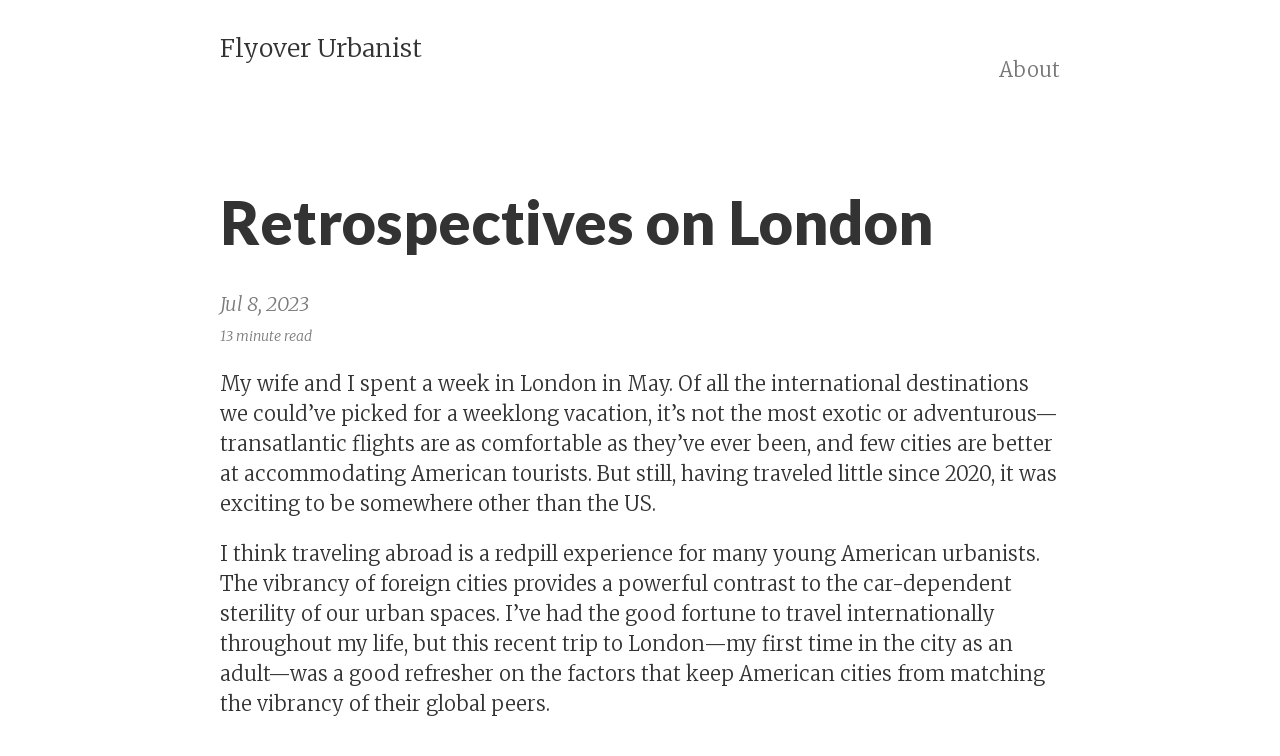

--- FILE ---
content_type: text/html; charset=utf-8
request_url: http://www.flyoverurbanist.com/urbanism/2023/07/08/Retrospectives-on-London/
body_size: 8361
content:
<!DOCTYPE html>
<html lang="en">
<head>
    
    <meta charset="utf-8">
    <meta http-equiv="X-UA-Compatible" content="IE=edge">
    <title>Retrospectives on London &#8211; Flyover Urbanist</title>
    <link rel="dns-prefetch" href="//fonts.googleapis.com">
    <link rel="dns-prefetch" href="//fonts.gstatic.com">
    <link rel="dns-prefetch" href="//maxcdn.bootstrapcdn.com">
    <link rel="dns-prefetch" href="//cdnjs.cloudflare.com">
    <meta name="viewport" content="width=device-width, initial-scale=1">
    <meta name="description" content="occasional thoughts on cities and other topics from someone in the middle">
    <link rel="manifest" type="application/manifest+json; charset=utf-8" href="/manifest.json" />
    <meta name="robots" content="all">
    <meta name="author" content="Justin R">
    
    <meta name="keywords" content="urbanism">
    <link rel="canonical" href="www.flyoverurbanist.com/urbanism/2023/07/08/Retrospectives-on-London/">
    <link rel="alternate" type="application/rss+xml" title="RSS Feed for Flyover Urbanist" href="/feed.xml" />

    <!-- Custom CSS -->
    <link rel="stylesheet" href="/css/pixyll.css?202506281725" type="text/css">

    <!-- Fonts -->
    
    <link href='//fonts.googleapis.com/css?family=Merriweather:900,900italic,300,300italic' rel='stylesheet' type='text/css'>
    <link href='//fonts.googleapis.com/css?family=Lato:900,300' rel='stylesheet' type='text/css'>
    
    

    <!-- MathJax -->
    

    <!-- Verifications -->
    
    

    <!-- Open Graph -->
    <!-- From: https://github.com/mmistakes/hpstr-jekyll-theme/blob/master/_includes/head.html -->
    <meta property="og:locale" content="en_US">
    <meta property="og:type" content="article">
    <meta property="og:title" content="Retrospectives on London">
    <meta property="og:description" content="occasional thoughts on cities and other topics from someone in the middle">
    <meta property="og:url" content="www.flyoverurbanist.com/urbanism/2023/07/08/Retrospectives-on-London/">
    <meta property="og:site_name" content="Flyover Urbanist">
    

    <!-- Twitter Card -->
    <meta name="twitter:card" content="summary" />
    
        <meta name="twitter:site" content="@lithiumaneurysm" />
        <meta name="twitter:creator" content="@lithiumaneurysm" />
    
    <meta name="twitter:title" content="Retrospectives on London" />
    <meta name="twitter:description" content="occasional thoughts on cities and other topics from someone in the middle" />
    <meta name="twitter:url" content="www.flyoverurbanist.com/urbanism/2023/07/08/Retrospectives-on-London/" />
    

    <!-- Icons -->
    <link rel="apple-touch-icon" sizes="57x57" href="/apple-touch-icon-57x57.png">
    <link rel="apple-touch-icon" sizes="114x114" href="/apple-touch-icon-114x114.png">
    <link rel="apple-touch-icon" sizes="72x72" href="/apple-touch-icon-72x72.png">
    <link rel="apple-touch-icon" sizes="144x144" href="/apple-touch-icon-144x144.png">
    <link rel="apple-touch-icon" sizes="60x60" href="/apple-touch-icon-60x60.png">
    <link rel="apple-touch-icon" sizes="120x120" href="/apple-touch-icon-120x120.png">
    <link rel="apple-touch-icon" sizes="76x76" href="/apple-touch-icon-76x76.png">
    <link rel="apple-touch-icon" sizes="152x152" href="/apple-touch-icon-152x152.png">
    <link rel="apple-touch-icon" sizes="180x180" href="/apple-touch-icon-180x180.png">
    <link rel="icon" type="image/png" href="/favicon-192x192.png" sizes="192x192">
    <link rel="icon" type="image/png" href="/favicon-160x160.png" sizes="160x160">
    <link rel="icon" type="image/png" href="/favicon-96x96.png" sizes="96x96">
    <link rel="icon" type="image/png" href="/favicon-16x16.png" sizes="16x16">
    <link rel="icon" type="image/png" href="/favicon-32x32.png" sizes="32x32">
    <link rel="shortcut icon" href="/favicon.ico">

    
</head>

<body class="site">
  
	

  <div class="site-wrap">
    <header class="site-header px2 px-responsive">
  <div class="mt2 wrap">
    <div class="measure">
      <a href="/" class="site-title">Flyover Urbanist</a>
      <nav class="site-nav">
        



    
    
    
    
        <a class="nav-link" href="/aboutme">About</a>
    

    


      </nav>
      <div class="clearfix"></div>
      
    </div>
  </div>
</header>


    <div class="post p2 p-responsive wrap" role="main">
      <div class="measure">
        


<div class="post-header mb2">
  <h1>Retrospectives on London</h1>
  <span class="post-meta">Jul 8, 2023</span><br>
  
  <span class="post-meta small">
  
    13 minute read
  
  </span>
</div>

<article class="post-content">
  <p>My wife and I spent a week in London in May. Of all the international destinations we could’ve picked for a weeklong vacation, it’s not the most exotic or adventurous—transatlantic flights are as comfortable as they’ve ever been, and few cities are better at accommodating American tourists. But still, having traveled little since 2020, it was exciting to be somewhere other than the US.</p>

<p>I think traveling abroad is a redpill experience for many young American urbanists. The vibrancy of foreign cities provides a powerful contrast to the car-dependent sterility of our urban spaces. I’ve had the good fortune to travel internationally throughout my life, but this recent trip to London—my first time in the city as an adult—was a good refresher on the factors that keep American cities from matching the vibrancy of their global peers.</p>

<h3 id="on-immersion">On immersion</h3>
<p>Central London is an urbanist’s playground—a wonderfully cohesive landscape of dense blocks, organized around narrow, winding streets, punctuated by grandiose monuments, plazas, and parks. Without a consistent street grid, it’s impossible to not feel <em>immersed</em> in the city, to feel it hug you on all sides. Every block contains multitudes, every unexplored side street represents an opportunity to uncover an architectural marvel, a historic artifact, a verdant oasis, a charming shop or restaurant.</p>

<p>The breadth and density of London’s core is so extensive that I found myself overwhelmed by the diversity of things to do and see. A week is just not enough time to process London—it’s not even enough time to go to all the museums. At the end of the trip, I departed knowing that I had only had a sampling of what the city could offer, that I had not conceptualized London beyond the handful of neighborhoods I’d visited.</p>

<p>With a metropolitan population of 9 million, London is a big city—but it’s not <em>that</em> much larger than Houston or Dallas, and it’s about the same size as Chicagoland. So why is the sense of ‘immersion’ so much more powerful there? The reasons are fairly obvious to anyone with even a cursory interest in urbanism. I won’t rehash the typical observations on cars or walkability, but it is interesting to think about the physical mechanism at play.</p>

<p>Central London is denser than almost every American downtown, and that density manifests in each and every block. When “every block contains multitudes,” the urban environment you encounter as a pedestrian is never monocultural. You can stand on a random sidewalk and be mere steps from a large number of places—restaurants, apartments, offices, theaters, museums, shops, or whatever else. This cacophony of uses, each receiving and contributing to the activity of the street, is endlessly exciting. For the pedestrian, it ensures that there’s always something just up the street, just around the corner—and no destination is ever that far away.</p>

<p>Having peaked before the car’s predominance, many areas of St. Louis replicate this sense of immersion. You can easily trace a walking route from The Hill through Southwest Garden, Tower Grove South, Shaw, Tower Grove East, Fox Park, Benton Park, and Soulard that’s continuously walkable and interesting. While not remotely as dense as London, these neighborhoods still contain a diverse mix of buildings slotted into narrow lots—fourplexes next to single-family homes next to churches next to corner stores, each building distinct in appearance and form.</p>

<p>In American cities, everything breaks down once one reaches the brutish arterial roads, the no-man’s-lands between our neighborhoods where urbanity dies. Suddenly everything is single-use, self-contained, insular and disconnected. You might walk a few hundred feet past a gas station, followed by a thousand feet of grocery store parking lot—well, really, everything you walk past is a parking lot, and the buildings themselves are distant facades on the horizon. The city no longer hugs you; it repels you. And the city no longer contains multitudes; it’s hollow and predictable.</p>

<p>I don’t think cities have to try particularly hard to avoid this fate. You don’t need the density of a historic European capital to achieve urban immersion. We can apply a simple formula: maximize the number of destinations a pedestrian passes per unit distance walked. This can be as simple as enabling and encouraging narrower, smaller lots, or allowing larger buildings with a mix of uses within them. Despite being hollowed out for the better part of a century, St. Louis still replicates the magic of immersion by maintaining and building on this formula in many neighborhoods.</p>

<h3 id="on-proximity">On proximity</h3>
<p>Our hotel in London, <a href="https://goo.gl/maps/EbKwwMBthUZmxLcEA">St. Ermin’s</a>, is located directly on top of the St. James’s Park Tube station, served every few minutes by a Circle or District Line train. Getting anywhere in the city was trivially easy, typically faster than driving. We spent a good chunk of our time underground, zipping from place to place.</p>

<p>After we saw ABBA Voyage at Olympic Park—the furthest from St. James’s Park we traveled by Tube—I realized that over multiple days of adventuring, we’d never traveled very far from the hotel by American standards. Getting to Olympic Park felt like covering the distance from Downtown St. Louis to I-270, but it was really only the distance from Downtown to Skinker Boulevard (about 6 miles as the crow flies). And in that distance, we’d traversed the entirety of London’s historic core, home to hundreds of thousands of people and some of the world’s most prominent business and cultural districts.</p>

<p>It was disorienting to adapt my perception of proximity to the radically denser environment. Anything within 20 minutes by Tube + walking was “nearby,” and this encompassed an insurmountable number of potential destinations. For example, within a mile and a half of the hotel, I could access probably a dozen shopping centers, including Harrod’s and large districts like Covent Garden and Bond Street. There are no malls within the same distance from my house in St. Louis, and I don’t think there’s a location in the metro area where there are two shopping centers within 3 miles of each other. The same observation could be made about ice cream shops, Thai restaurants, markets, office buildings, or any other urban land use.</p>

<h3 id="what-we-have-is-suboptimal">What we have is suboptimal</h3>
<p>If we simplify St. Louis and London down to two models of development—low density / high speed and high density / low speed—then I think the latter has a number of significant advantages:</p>

<p><strong>Flexibility in transit.</strong> It’s difficult and expensive to drive in London, but it’s much easier to get around by any other mode. One can easily and safely traverse the city by foot, bike, bus, Tube, or taxi (conventional or water).</p>

<p>I think the true characteristic of a good urban transportation system is <em>optionality</em>—the ability to get from point A to point B by multiple means. By having multiple solutions, each optimizing for a different set of variables (e.g., cost, travel time, comfort, accessibility), you can build a system that provides good transportation solutions across the wide variety of situations that people find themselves in when in a city.</p>

<p>By opting for high speed and low density, American cities make the car the only effective means of transport, and this radically shrinks the number of transportation use cases that are well-served. You can get around an American city very quickly by car, provided you have access to one, you have the means to maintain and fuel it, you’re willing to put in the labor and time required to drive it, you’re tolerant of the elevated risk of an crash, and there is no congestion clogging the highway network. With a broader set of alternatives, you could better optimize your trip against these variables. You might take the train to avoid traffic or save money; you might walk to get some exercise—or you could still drive.</p>

<p><strong>The compounding effects of agglomeration.</strong> While London is “only” 3–4x larger than St. Louis it certainly felt like there were disproportionately more things to <em>do</em>. The comparison is absurd; London is a global alpha city, one of the world’s preeminent financial and cultural centers. Perhaps a fairer comparison is Chicago, which also contains multitudes in a way that St. Louis does not. For example, I’ve been following a TikTok user who’s attempting to sample the cuisine of <em>every country</em> without leaving Chicago, and it’s obvious that such an ambition would be a nonstarter in St. Louis.</p>

<p>Urban economics research has developed the <a href="https://www.nytimes.com/2010/12/19/magazine/19Urban_West-t.html">“15 percent rule”</a>: an observation that for every doubling of a city’s population, a broad set of per capita metrics (e.g., wealth, crime, productivity, travel demand) increase by 15%, regardless of the initial size of the city. This indicates that the effects of agglomeration are nonlinear. It may be true, for example, that if a city of 100,000 can support one Thai restaurant, then a city of 5 million could support about 180.</p>

<p>The driver of this multiplier effect is a complex interplay of social and economic processes:</p>

<blockquote>
  <p>Big cities derive many advantages from larger populations such as more efficient economic specialization and division of labor, more efficient socioeconomic matching that facilitates social and economic markets, easier sharing of resources resulting in greater economies of scale and faster learning and innovation from the observation and recombination of a larger and more diverse set of technological and organizational processes.<sup>1</sup></p>
</blockquote>

<p>To return to the Thai restaurant motif (which I think is a crucial indicator of a city’s livability), a city of 100,000 may reach a threshold where there are enough skilled cooks and enough people who like Thai food to support the opening of a single restaurant. If the population doubles to 200,000, the city is both larger and disproportionately wealthier, increasing restaurant patronage. The labor market of restauranteurs and cooks has expanded and specialized, so each additional Thai restaurant is slightly easier to open than the first. (Some fun anecdata: Fort Wayne, Indiana, with a metropolitan population of ~650k, has about 14 Thai restaurants, while nearby South Bend, metro population ~320k, has about 6.)</p>

<p>It’s a good thing when we’re all able to access a greater variety and depth of products and services for a lower marginal price. The commonplace luxuries of modern life—from abundant delicious food to inexpensive, durable consumer products—are made possible by increasing urbanization.</p>

<p><strong>A sense of worldliness.</strong> A key contributor to the sense of immersion you experience in a dense city is the fidelity of the environment—the nooks and crannies, the random historical monuments and markers, the grand facades of corporate and government buildings. In a dense city, you get a strong sense that a lot of important things are happening there. The city is a powerhouse in a broader national and global economy, a pillar of civilization itself.</p>

<p>The sprawled city deprives us of this feeling of connection to the broader world. The St. Louis of 1923 must have felt like the center of the world, with its massive factories, renowned train station, extensive streetcar network, and storied riverfront. In 2023, the emptied and eroded shell of St. Louis often feels parochial and stale, the intricacy of the historic city preserved in just a handful of neighborhoods. When parking lots and fast food joints take up full blocks in the center of the city, it’s immediately obvious there’s not much of value taking place nearby—otherwise, that land would be used more intensively.</p>

<p>Perhaps “worldliness” is a byproduct of growth rather than density. A drive around Houston will certainly give you the sense that a lot of things are happening there, between the endless construction and freeway-sized urban canyons. Most cities are not blessed with Houston’s rapid growth—in smaller, slower places like St. Louis, density can make it easier to replicate the vibrancy of a bigger place.</p>

<p>I’m not a traditionalist or a supporter of state-mandated historic preservation (if a building is worth preserving, the city should buy it), so this desire to recreate the grand urbanity of the past may seem off brand. I think the primary function of cities should be to house and provide opportunity to people, and that’s not best accomplished by encasing neighborhoods in amber because they have pretty brick buildings. “Worldliness” is not something we should create by fiat—it’s a natural byproduct of urbanization. People in cities will create bustling streetscapes, architectural marvels, and markers of history and culture <em>if we let them</em>. The <a href="https://www.bloomberg.com/news/features/2020-07-15/the-design-history-of-athens-iconic-apartments">concrete blocks of Athens</a> and hypermodern districts of Tokyo demonstrate that historicity isn’t a prerequisite for vibrancy.</p>

<hr />

<p>Whenever I visit large cities that have retained the stature they had a century ago, I think about how walking around St. Louis in 1910 probably felt the same. There’s plenty of evidence of this from historic photos and videos (including a fascinating book I recently bought, <a href="https://www.amazon.com/Streets-Streetcars-St-Louis-Sentimental/dp/0964727935"><em>Streets &amp; Streetcars of St. Louis: A Sentimental Journey</em></a>). The lost cityscape of St. Louis looks a lot like what we now travel to New York, Europe, and Asia to experience—a landscape of dense blocks, each layered with businesses and residences, built on the framework of an intricate network of streets and rails.</p>

<p>It’s improbable that St. Louis or cities like it will return to resembling anything like London in our lifetimes, but the intricacy they retain from their golden ages suggests all hope is not lost. St. Louis can continue building on its brand of riverfront red-brick urbanism, cultivating a cityscape distinct from its peer cities. The principles of London’s cityscape—dense, mixed use blocks bounded by narrow streets—can be applied here, and we can capture some of the benefits of low speed and high density.</p>

<p>I believe every American should have the option to live in an intricate, immersive city. Vibrant, walkable neighborhoods shouldn’t be something we have to travel thousands of miles to experience—there should be a cluster of them at the center of every metropolitan area. To me, that’s the mission for urbanists in the 21st century: to return urban vibrancy to as many cities as possible. We may not abolish cars or the suburbs, but we can ensure that every American city has a bit of the magic of urban immersion—the feeling of being at the center of the world.</p>

<hr />

<ol>
  <li>Bettencourt LMA, Lobo J, Strumsky D, West GB (2010) Urban Scaling and Its Deviations: Revealing the Structure of Wealth, Innovation and Crime across Cities. PLoS ONE 5(11): e13541. https://doi.org/10.1371/journal.pone.0013541</li>
</ol>

</article>











      </div>
    </div>
  </div>

  <footer class="center">
  <div class="measure">
    <small>
      Theme crafted with &lt;3 by <a href="https://johno.com/">John Otander</a> (<a href="https://twitter.com/4lpine">@4lpine</a>).<br>
      &lt;/&gt; available on <a href="https://github.com/johno/pixyll">GitHub</a>.
    </small>
  </div>
</footer>

<script type="text/javascript">
    if ("serviceWorker" in navigator) {
      navigator.serviceWorker.register("/sw.js")
    }
</script>

</body>
</html>


--- FILE ---
content_type: text/css; charset=utf-8
request_url: http://www.flyoverurbanist.com/css/pixyll.css?202506281725
body_size: 4433
content:
/*!
* Pixyll - A simple, beautiful Jekyll theme that's mobile first.
* Crafted with <3 by John Otander (@4lpine) - ©2015-2021 John Otander
* @author John Otander <johnotander@gmail.com> (https://johno.com/)
* @link https://github.com/johno/pixyll
* @license MIT
*//*!

  BASSCSS

  Next-level CSS toolkit - basscss.com

  Made with love by Jxnblk - ©2014 Brent Jackson
  MIT License https://opensource.org/licenses/MIT

*/button,.button{font-family:"Lato","Helvetica Neue",Helvetica,sans-serif;font-size:inherit;font-weight:normal;text-decoration:none;cursor:pointer;display:inline-block;box-sizing:border-box;line-height:1.125rem;padding:.5rem 1rem;margin:0;height:auto;border:1px solid transparent;vertical-align:middle;-webkit-appearance:none}::-moz-focus-inner{border:0;padding:0}.button:hover{text-decoration:none;border:1px solid transparent}input,select,textarea,fieldset{font-size:1rem;margin-top:0;margin-bottom:.5rem}input[type=text],input[type=datetime],input[type=datetime-local],input[type=email],input[type=month],input[type=number],input[type=password],input[type=search],input[type=tel],input[type=time],input[type=url],input[type=week]{box-sizing:border-box;height:2.25rem;padding:.5rem .5rem;vertical-align:middle;-webkit-appearance:none}select{box-sizing:border-box;line-height:1.75;padding:.5rem .5rem}select:not([multiple]){height:2.25rem;vertical-align:middle}textarea{box-sizing:border-box;line-height:1.75;padding:.5rem .5rem}.fieldset-reset{padding:0;margin-left:0;margin-right:0;border:0}.fieldset-reset legend{padding:0}body,button{margin:0}button,input,select,textarea{font-family:inherit;font-size:100%}img{max-width:100%}svg{max-height:100%}body{font-family:"PT Serif","Garamond","Merriweather",Georgia,"Times New Roman",serif;line-height:1.5;font-size:100%}h1,h2,h3,h4,h5,h6{font-family:"Lato","Helvetica Neue",Helvetica,sans-serif;font-weight:900;line-height:1.25;margin-top:1em;margin-bottom:.5em}p,dl,ol,ul{font-size:1rem;margin-top:0;margin-bottom:1rem}ol,ul{padding-left:2rem}pre,code,samp{font-family:"Source Code Pro",Consolas,monospace;font-size:inherit}pre{margin-top:0;margin-bottom:1rem;overflow-x:scroll}hr{margin-top:2rem;margin-bottom:2rem}blockquote{margin-top:2rem;margin-bottom:2rem;margin-left:0;padding-left:1rem;padding-right:1rem}blockquote,blockquote p{font-size:1rem;font-style:italic}h1,.h1{font-size:2.998rem}h2,.h2{font-size:1.5rem}h3,.h3{font-size:1.25rem}h4,.h4{font-size:1rem}h5,.h5{font-size:.875rem}h6,.h6{font-size:.75rem}.list-reset{list-style:none;padding-left:0}.button-blue{color:white;background-color:#0076df;border-radius:3px;transition-duration:.1s;transition-timing-function:ease-out;transition-property:box-shadow, background-color}.button-blue:hover{opacity:.875}.button-blue:active,.button-blue.is-active{box-shadow:inset 0 0 0 32px rgba(0,0,0,0.125),inset 0 2px 3px 0 rgba(0,0,0,0.25)}.button-blue:focus{outline:none;box-shadow:0 0 0 2px rgba(255,255,255,0.5),0 0 1px 4px rgba(0,118,223,0.5)}.button-blue:disabled,.button-blue.is-disabled{opacity:.5}.highlight{-webkit-text-size-adjust:none}.highlight .c,.highlight .cs,.highlight .cm,.highlight .cp,.highlight .c1{color:#777;font-style:italic}.highlight .k,.highlight .kc,.highlight .kd,.highlight .kn,.highlight .kr,.highlight .kt,.highlight .kp{color:#00369f}.highlight .na,.highlight .nb,.highlight .nc,.highlight .no,.highlight .nd,.highlight .ni,.highlight .ne,.highlight .nf,.highlight .nl,.highlight .nn,.highlight .nx{color:#333}.highlight .mi,.highlight .il{color:#009f06}.highlight .s,.highlight .sb,.highlight .sc,.highlight .sd,.highlight .s2,.highlight .s3,.highlight .sh,.highlight .si,.highlight .sx,.highlight .sr,.highlight .ss,.highlight .s1{color:#f95020}.hljs-title,.hljs-id,.scss .hljs-preprocessor{color:#f95020;font-weight:bold}.highlight .k{font-weight:normal}.highlight .nc,.highlight .no{color:#00369f}.highlight .o{color:#00369f;font-weight:normal}.highlight .nb{color:#009f06}.highlight .sr{color:#009f06}.highlight .ss{color:#f92080}.hljs-built_in{color:#00369f}.hljs-preprocessor,.hljs-pragma,.hljs-pi,.hljs-doctype,.hljs-shebang,.hljs-cdata{color:#777;font-weight:bold}.hljs-deletion{background:#fdd}.hljs-addition{background:#dfd}.diff .hljs-change{background:#00369f}.hljs-chunk{color:#ccc}body{color:#333;background-color:white}a{color:#0076df;text-decoration:none}a:hover{text-decoration:underline}pre,code{background-color:#eee;border-radius:3px}hr{border:0;border-bottom-style:solid;border-bottom-width:1px;border-bottom-color:#ccc}.dark-gray{color:#333}.white{color:white}.blue{color:#0076df}.mid-gray{color:#777}.light-gray{color:#ccc}.lighter-gray{color:#eee}.red{color:#f95020}.green{color:#00cf26}.yellow{color:#efcc00}.orange{color:#fc2}.bg-dark-gray{background-color:#333}.bg-white{background-color:white}.bg-blue{background-color:#0076df}.bg-mid-gray{background-color:#777}.bg-light-gray{background-color:#ccc}.bg-lighter-gray{background-color:#eee}.bg-red{background-color:#f95020}.bg-green{background-color:#00cf26}.bg-yellow{background-color:#efcc00}.bg-orange{background-color:#fc2}.bg-darken-1{background-color:rgba(0,0,0,0.0625)}.bg-darken-2{background-color:rgba(0,0,0,0.125)}.bg-darken-3{background-color:rgba(0,0,0,0.25)}.bg-darken-4{background-color:rgba(0,0,0,0.5)}.h00{font-size:4rem}.h0{font-size:3rem}@media (min-width: 52em){.h00-responsive{font-size:8vw}.h0-responsive{font-size:6vw}.h1-responsive{font-size:4vw}}@media (min-width: 96em){.h00-responsive{font-size:7.68rem}.h0-responsive{font-size:5.76rem}.h1-responsive{font-size:3.84rem}}.bold{font-weight:bold}.regular{font-weight:normal}.italic,.post-footer{font-style:italic}.caps{text-transform:uppercase;letter-spacing:.2em}.left-align{text-align:left}.center{text-align:center}.right-align{text-align:right}.justify{text-align:justify}.nowrap{white-space:nowrap}.m0{margin:0}.mt0{margin-top:0}.mr0{margin-right:0}.mb0{margin-bottom:0}.ml0{margin-left:0}.m1{margin:.5rem}.mt1{margin-top:.5rem}.mr1{margin-right:.5rem}.mb1{margin-bottom:.5rem}.ml1{margin-left:.5rem}.m2{margin:1rem}.mt2{margin-top:1rem}.mr2{margin-right:1rem}.mb2{margin-bottom:1rem}.ml2{margin-left:1rem}.m3{margin:2rem}.mt3{margin-top:2rem}.mr3{margin-right:2rem}.mb3{margin-bottom:2rem}.ml3{margin-left:2rem}.m4{margin:4rem}.mt4{margin-top:4rem}.mr4{margin-right:4rem}.mb4{margin-bottom:4rem}.ml4{margin-left:4rem}.mxn1{margin-left:-0.5rem;margin-right:-0.5rem}.mxn2{margin-left:-1rem;margin-right:-1rem}.mxn3{margin-left:-2rem;margin-right:-2rem}.mxn4{margin-left:-4rem;margin-right:-4rem}.mx-auto{margin-left:auto;margin-right:auto}.p1{padding:.5rem}.py1{padding-top:.5rem;padding-bottom:.5rem}.px1{padding-left:.5rem;padding-right:.5rem}.p2{padding:1rem}.py2{padding-top:1rem;padding-bottom:1rem}.px2{padding-left:1rem;padding-right:1rem}.p3{padding:2rem}.py3{padding-top:2rem;padding-bottom:2rem}.px3{padding-left:2rem;padding-right:2rem}.p4{padding:4rem}.py4{padding-top:4rem;padding-bottom:4rem}.px4{padding-left:4rem;padding-right:4rem}/*!

Pixyll

A simple, beautiful theme for Jekyll that emphasizes content rather than
aesthetic fluff.

Built upon BASSCSS (https://basscss.com/).

Crafted with <3 by John Otander (@4lpine) - ©2015-2021 John Otander
MIT License https://opensource.org/licenses/MIT

*/html,body{height:auto;min-height:100%}img{max-width:100%}em img{max-width:100%;margin-left:0}body{box-sizing:border-box;-moz-box-sizing:border-box;-webkit-box-sizing:border-box}a{color:#0076df;background-image:linear-gradient(to top, transparent 13%, rgba(0,118,223,0.8) 13%, rgba(0,118,223,0.8) 18%, transparent 17%);text-shadow:white 1px 0px 0px, white -1px 0px 0px}a:hover,a:focus,a:active{border:0;color:#000a13;text-decoration:none;background-image:linear-gradient(to top, transparent 13%, rgba(0,10,19,0.8) 13%, rgba(0,10,19,0.8) 17%, transparent 17%);text-shadow:white 1px 0px 0px, white -1px 0px 0px}button,.button{text-shadow:none;background-image:none}.button:hover,.button:focus,.button:active{color:white;text-shadow:none;background-image:none}.anchorjs-link{text-shadow:none;background-image:none}.anchorjs-link:hover,.anchorjs-link:focus,.anchorjs-link:active{border:0;color:#000a13;text-shadow:none;background-image:none}.left{float:left}.right{float:right}.clearfix:before,.clearfix:after{content:' ';display:table}.clearfix:after{clear:both}pre,pre code{background-color:transparent;border-radius:0}pre,code{font-family:"Source Code Pro",Consolas,monospace}code{color:#7a7a7a}pre{padding:1.125em;line-height:1.11;overflow-x:scroll;margin-bottom:0.88em;background-color:#fafafa}.highlight .p{font-size:1.125rem;line-height:1}pre{counter-reset:line-numbering;white-space:pre;overflow-x:auto;word-break:inherit;word-wrap:inherit}pre a{background-image:none}pre a::before{content:counter(line-numbering);counter-increment:line-numbering;padding-right:1em;width:25px;text-align:right;opacity:0.7;display:inline-block;color:#ccc;margin-right:16px;font-size:13px;-webkit-touch-callout:none;-webkit-user-select:none;-khtml-user-select:none;-moz-user-select:none;-ms-user-select:none;user-select:none}pre a:first-of-type::before{padding-top:10px}pre a:last-of-type::before{padding-bottom:10px}pre a:only-of-type::before{padding:10px}input,select,textarea,fieldset{font-size:1rem;margin-top:0;margin-bottom:.5rem}input[type=text],input[type=datetime],input[type=datetime-local],input[type=email],input[type=month],input[type=number],input[type=password],input[type=search],input[type=tel],input[type=time],input[type=url],input[type=week]{box-sizing:border-box;height:2.25rem;padding:.5rem .5rem;vertical-align:middle;-webkit-appearance:none}select{box-sizing:border-box;line-height:1.75;padding:.5rem .5rem}select:not([multiple]){height:2.25rem;vertical-align:middle}textarea{box-sizing:border-box;line-height:1.75;padding:.5rem .5rem}.form-stacked input,.form-stacked textarea,.form-stacked select{width:100%}.field-light{background-color:white;transition:box-shadow .2s ease;border-style:solid;border-width:1px;border-color:#ccc;border-radius:3px}.field-light:focus{outline:none;border-color:#0076df;box-shadow:0 0 2px rgba(0,118,223,0.5)}.field-light:disabled{color:#777;background-color:rgba(0,0,0,0.125)}.field-light:read-only:not(select){background-color:rgba(0,0,0,0.125)}.field-light:invalid{border-color:#f95020}.field-light.is-success{border-color:#00cf26}.field-light.is-warning{border-color:#efcc00}.field-light.is-error{border-color:#f95020}.radio-light,.checkbox-light{transition:box-shadow .2s ease}.radio-light{border-radius:50%}.radio-light:focus,.checkbox-light:focus{outline:none;box-shadow:0 0 2px rgba(0,118,223,0.5)}html{font-size:10px}abbr{border-bottom:1px #000 dotted;cursor:help}p{color:#333;line-height:1.5}small,.small{font-size:0.707rem}sup{position:relative;vertical-align:middle;top:-0.9ex}.site-header{padding-top:.5rem;padding-bottom:1rem}.site-header a{color:#333;font-size:1.25rem;font-weight:300;background-image:none}.site-header .site-title{font-size:1.5rem}.site-nav{padding-top:1rem}.site-header nav a{color:#777}.site-header nav a:hover,.site-header nav a:focus,.site-header nav a:active,.site-header nav a.nav-active:hover,.site-header nav a.nav-active:focus,.site-header nav a.nav-active:active{color:#444;opacity:1;border-bottom:2px solid #444}.site-header nav a.nav-active{border-bottom:1px solid #ccc}.site-nav a+a{margin-left:1rem}.site-header a:hover,.posts .post a:hover .post-meta,.posts .post a:hover .post-title,.posts .post a:hover .post-summary{opacity:0.88}.site-header{text-align:center}.site-header .site-nav{text-align:center}table{width:100%;max-width:100%;margin-bottom:1.5rem;font-size:1.125rem;overflow-x:auto;display:block}table>thead>tr>th,table>thead>tr>td,table>tbody>tr>th,table>tbody>tr>td,table>tfoot>tr>th,table>tfoot>tr>td{padding:12px;line-height:1.2;vertical-align:top;border-top:1px solid #333}table>thead>tr>th{vertical-align:bottom;border-bottom:2px solid #333}table>caption+thead>tr:first-child>th,table>caption+thead>tr:first-child>td,table>colgroup+thead>tr:first-child>th,table>colgroup+thead>tr:first-child>td,table>thead:first-child>tr:first-child>th,table>thead:first-child>tr:first-child>td{border-top:0}table>tbody+tbody{border-top:2px solid #333}/*!
Animate.css - https://animate.style/
Licensed under the MIT license - https://opensource.org/licenses/MIT

Copyright (c) 2014 Daniel Eden
*/.animated{-webkit-animation-duration:1s;animation-duration:1s;-webkit-animation-fill-mode:both;animation-fill-mode:both}.animated.infinite{-webkit-animation-iteration-count:infinite;animation-iteration-count:infinite}.animated.hinge{-webkit-animation-duration:2s;animation-duration:2s}@-webkit-keyframes fadeInDown{0%{opacity:0;-webkit-transform:translateY(-20px);transform:translateY(-20px)}100%{opacity:1;-webkit-transform:translateY(0);transform:translateY(0)}}@keyframes fadeInDown{0%{opacity:0;-webkit-transform:translateY(-20px) translate3d(0, 0, 0);-ms-transform:translateY(-20px) translate3d(0, 0, 0);transform:translateY(-20px) translate3d(0, 0, 0)}100%{opacity:1;-webkit-transform:translateY(0) translate3d(0, 0, 0);-ms-transform:translateY(0) translate3d(0, 0, 0);transform:translateY(0) translate3d(0, 0, 0)}}.fade-in-down{-webkit-animation-name:fadeInDown;animation-name:fadeInDown}.site{display:-webkit-box;display:-webkit-flex;display:-ms-flexbox;display:flex;-webkit-box-orient:vertical;-webkit-box-direction:normal;-webkit-flex-direction:column;-ms-flex-direction:column;flex-direction:column;min-height:100vh}.site-wrap{-webkit-box-flex:1;-webkit-flex:1;-ms-flex:1 0 auto;flex:1 0 auto}footer{background-color:#fafafa;border-top:thin solid #f3f3f3;color:#7a7a7a;font-size:.75rem;font-weight:300;padding:2rem;text-align:center}.social-icons-left,.social-icons-right{text-align:center;float:none}.social-icons{font-size:1.25rem;padding:0.5em 0 0 0;width:100%}.social-icons a.fa{cursor:pointer;opacity:0.8;padding:0.2em}.social-icons a.fa:hover{opacity:1}.social-icons iframe[title=Flattr]{position:relative;top:0.1em}blockquote{border-left:5px solid #7a7a7a;font-style:italic;margin-left:.5rem;padding:.5rem}blockquote footer{background-color:#fff;border-color:transparent;color:#7a7a7a;font-size:.85rem;font-style:normal;text-align:left;padding:0}.posts{margin:0}.posts .post{margin-bottom:0.75em;border-bottom:thin solid #f3f3f3}.posts .post:last-child{border-bottom:none;margin-bottom:.375em;padding-bottom:0}.post-link .post-title{margin-top:0;font-weight:600;color:#333}.post-footer{margin-top:.75rem;text-align:center}.post-footer .avatar{margin:2rem 0;width:100px;border-radius:50%}.meta,.post-meta{width:auto;font-weight:300;margin:0;padding:.25em 0;color:#7a7a7a;font-style:italic}.related-post-title{border-bottom:thin solid #f3f3f3}@media screen and (min-width: 32em){html{font-size:16px}h1,.h1{font-size:2.998rem}.site-header{text-align:left}.site-nav{margin-top:0}.site-header a{font-size:1rem}.site-header .site-title{font-size:1.25rem;float:left}.site-header .site-nav{float:right;margin-top:.25rem}blockquote{margin-left:2rem;padding:2rem}.social-icons-left{text-align:left}.social-icons-right{text-align:right}}@media screen and (min-width: 48em){html{font-size:18px}}@media screen and (min-width: 64em){html{font-size:20px}}@media screen and (min-width: 78em){em img{max-width:56rem;margin-left:-7em}}.gist,.gist .highlight .p{font-size:.75rem}.gist .lines{width:100%}.gist table>tbody>tr>td{border-top:0px}.measure{margin:0 auto;max-width:42rem}.pagination{font-size:1rem;font-family:'Lato', 'Helvetica Neue', Helvetica, sans-serif;font-weight:300;text-align:center}.pagination a,.pagination .disabled{-webkit-transition:all 0.2s ease-in-out;-moz-transition:all 0.2s ease-in-out;transition:all 0.2s ease-in-out;background:#fafafa;border-radius:0.1875em;border:1px solid #f3f3f3;color:#333333;padding:1em 1.5em}.pagination .disabled,.pagination .pagination-meta{opacity:0.5}.pagination .pagination-meta{overflow:hidden}.pagination a:hover,.pagination a:focus{background:white;color:#477dca}.pagination a:active{background:#f7f7f7}.pagination .button{font-size:1rem;font-weight:300;letter-spacing:1px}.button-disabled{opacity:0.55;background-color:#999}.button-disabled:hover,.button-disabled:active,.button-disabled:focus{cursor:not-allowed;background-color:#999}
